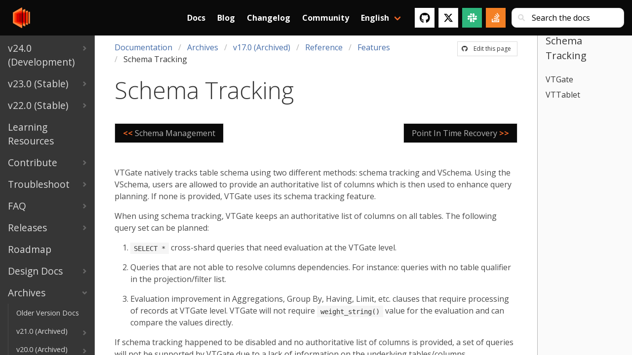

--- FILE ---
content_type: text/html; charset=UTF-8
request_url: https://vitess.io/docs/archive/17.0/reference/features/schema-tracking/
body_size: 6779
content:
<!doctype html><html><head><script async src="https://www.googletagmanager.com/gtag/js?id=G-JWT03RNV4P"></script>
<script>var doNotTrack=!1;if(!doNotTrack){window.dataLayer=window.dataLayer||[];function gtag(){dataLayer.push(arguments)}gtag("js",new Date),gtag("config","G-JWT03RNV4P",{anonymize_ip:!1})}</script><meta charset=utf-8><meta name=viewport content="initial-scale=1,maximum-scale=1,user-scalable=no"><meta property="og:title" content="Vitess | Schema Tracking"><meta property="og:type" content="documentation"><meta property="og:url" content="https://vitess.io/docs/archive/17.0/reference/features/schema-tracking/"><meta property="og:locale" content="en_US"><meta property="og:site_name" content="Vitess"><meta property="og:type" content="article"><meta property="og:image" content="https://vitess.io/img/logos/vitess-horizontal.png"><meta property="og:image:alt" content="Vitess project logo"><meta property="og:image:type" content="image/png"><meta name=twitter:card content="summary"><meta name=twitter:site content="@vitessio"><meta name=twitter:creator content="@vitessio"><link rel=canonical href=https://vitess.io/docs/archive/17.0/reference/features/schema-tracking/><link rel="shortcut icon" href=https://vitess.io/favicon.png type=image/png><meta name=generator content="Hugo 0.96.0"><title>The Vitess Docs | Schema Tracking</title><link rel=stylesheet href=https://vitess.io/css/style.5de7782f05d939d30dba77564cda9da56db6881238ee49336e0e6dbe9352ea47.css integrity="sha256-Xed4LwXZOdMNundWTNqdpW22iBI47kkzbg5tvpNS6kc="><link rel=stylesheet href=https://cdnjs.cloudflare.com/ajax/libs/font-awesome/4.7.0/css/font-awesome.min.css></head><body class="page has-navbar-fixed-top"><main class=main><div class=docs-wrapper><div class="docs-sidebar is-hidden-touch"><div class=docs-menu><ul class=docs-navlist><li><a href=https://vitess.io/docs/24.0/><span class=navlist-tile>v24.0 (Development)</span><svg viewBox="0 0 749 1102" class="navlist-caret"><path d="M749 551l-551 551L0 904l353-353L0 198 198 0z"/></svg></a></li><li><a href=https://vitess.io/docs/23.0/><span class=navlist-tile>v23.0 (Stable)</span><svg viewBox="0 0 749 1102" class="navlist-caret"><path d="M749 551l-551 551L0 904l353-353L0 198 198 0z"/></svg></a></li><li><a href=https://vitess.io/docs/22.0/><span class=navlist-tile>v22.0 (Stable)</span><svg viewBox="0 0 749 1102" class="navlist-caret"><path d="M749 551l-551 551L0 904l353-353L0 198 198 0z"/></svg></a></li><li><a href=https://vitess.io/docs/learning-resources/><span class=navlist-tile>Learning Resources</span></a></li><li><a href=https://vitess.io/docs/contributing/><span class=navlist-tile>Contribute</span><svg viewBox="0 0 749 1102" class="navlist-caret"><path d="M749 551l-551 551L0 904l353-353L0 198 198 0z"/></svg></a></li><li><a href=https://vitess.io/docs/troubleshoot/><span class=navlist-tile>Troubleshoot</span><svg viewBox="0 0 749 1102" class="navlist-caret"><path d="M749 551l-551 551L0 904l353-353L0 198 198 0z"/></svg></a></li><li><a href=https://vitess.io/docs/faq/><span class=navlist-tile>FAQ</span><svg viewBox="0 0 749 1102" class="navlist-caret"><path d="M749 551l-551 551L0 904l353-353L0 198 198 0z"/></svg></a></li><li><a href=https://vitess.io/docs/releases/><span class=navlist-tile>Releases</span><svg viewBox="0 0 749 1102" class="navlist-caret"><path d="M749 551l-551 551L0 904l353-353L0 198 198 0z"/></svg></a></li><li><a href=https://vitess.io/docs/roadmap/><span class=navlist-tile>Roadmap</span></a></li><li><a href=https://vitess.io/docs/design-docs/><span class=navlist-tile>Design Docs</span><svg viewBox="0 0 749 1102" class="navlist-caret"><path d="M749 551l-551 551L0 904l353-353L0 198 198 0z"/></svg></a></li><li class=expanded><a href=https://vitess.io/docs/archive/><span class=navlist-tile>Archives</span><svg viewBox="0 0 749 1102" class="navlist-caret"><path d="M749 551l-551 551L0 904l353-353L0 198 198 0z"/></svg></a><ul class=docs-navlist><li><a href=https://vitess.io/docs/archive/pdfs/><span class=navlist-tile>Older Version Docs</span></a></li><li><a href=https://vitess.io/docs/archive/21.0/><span class=navlist-tile>v21.0 (Archived)</span><svg viewBox="0 0 749 1102" class="navlist-caret"><path d="M749 551l-551 551L0 904l353-353L0 198 198 0z"/></svg></a></li><li><a href=https://vitess.io/docs/archive/20.0/><span class=navlist-tile>v20.0 (Archived)</span><svg viewBox="0 0 749 1102" class="navlist-caret"><path d="M749 551l-551 551L0 904l353-353L0 198 198 0z"/></svg></a></li><li><a href=https://vitess.io/docs/archive/19.0/><span class=navlist-tile>v19.0 (Archived)</span><svg viewBox="0 0 749 1102" class="navlist-caret"><path d="M749 551l-551 551L0 904l353-353L0 198 198 0z"/></svg></a></li><li><a href=https://vitess.io/docs/archive/18.0/><span class=navlist-tile>v18.0 (Archived)</span><svg viewBox="0 0 749 1102" class="navlist-caret"><path d="M749 551l-551 551L0 904l353-353L0 198 198 0z"/></svg></a></li><li class=expanded><a href=https://vitess.io/docs/archive/17.0/><span class=navlist-tile>v17.0 (Archived)</span><svg viewBox="0 0 749 1102" class="navlist-caret"><path d="M749 551l-551 551L0 904l353-353L0 198 198 0z"/></svg></a><ul class=docs-navlist><li><a href=https://vitess.io/docs/archive/17.0/overview/><span class=navlist-tile>Overview</span><svg viewBox="0 0 749 1102" class="navlist-caret"><path d="M749 551l-551 551L0 904l353-353L0 198 198 0z"/></svg></a></li><li><a href=https://vitess.io/docs/archive/17.0/get-started/><span class=navlist-tile>Get Started</span><svg viewBox="0 0 749 1102" class="navlist-caret"><path d="M749 551l-551 551L0 904l353-353L0 198 198 0z"/></svg></a></li><li><a href=https://vitess.io/docs/archive/17.0/concepts/><span class=navlist-tile>Concepts</span><svg viewBox="0 0 749 1102" class="navlist-caret"><path d="M749 551l-551 551L0 904l353-353L0 198 198 0z"/></svg></a></li><li><a href=https://vitess.io/docs/archive/17.0/user-guides/><span class=navlist-tile>User Guides</span><svg viewBox="0 0 749 1102" class="navlist-caret"><path d="M749 551l-551 551L0 904l353-353L0 198 198 0z"/></svg></a></li><li class=expanded><a href=https://vitess.io/docs/archive/17.0/reference/><span class=navlist-tile>Reference</span><svg viewBox="0 0 749 1102" class="navlist-caret"><path d="M749 551l-551 551L0 904l353-353L0 198 198 0z"/></svg></a><ul class=docs-navlist><li class=expanded><a href=https://vitess.io/docs/archive/17.0/reference/features/><span class=navlist-tile>Features</span><svg viewBox="0 0 749 1102" class="navlist-caret"><path d="M749 551l-551 551L0 904l353-353L0 198 198 0z"/></svg></a><ul class=docs-navlist><li><a href=https://vitess.io/docs/archive/17.0/reference/features/sharding/><span class=navlist-tile>Sharding</span></a></li><li><a href=https://vitess.io/docs/archive/17.0/reference/features/vitess-sequences/><span class=navlist-tile>Sequences</span></a></li><li><a href=https://vitess.io/docs/archive/17.0/reference/features/vtgate-buffering/><span class=navlist-tile>VTGate Buffering</span></a></li><li><a href=https://vitess.io/docs/archive/17.0/reference/features/monitoring/><span class=navlist-tile>Monitoring</span></a></li><li><a href=https://vitess.io/docs/archive/17.0/reference/features/mysql-query-extensions/><span class=navlist-tile>MySQL Query Language Extensions</span></a></li><li><a href=https://vitess.io/docs/archive/17.0/reference/features/mysql-replication/><span class=navlist-tile>Replication</span></a></li><li><a href=https://vitess.io/docs/archive/17.0/reference/features/show/><span class=navlist-tile>SHOW extensions</span></a></li><li><a href=https://vitess.io/docs/archive/17.0/reference/features/vschema/><span class=navlist-tile>VSchema</span></a></li><li><a href=https://vitess.io/docs/archive/17.0/reference/features/vindexes/><span class=navlist-tile>Vindexes</span></a></li><li><a href=https://vitess.io/docs/archive/17.0/reference/features/two-phase-commit/><span class=navlist-tile>Two-Phase Commit</span></a></li><li><a href=https://vitess.io/docs/archive/17.0/reference/features/transport-security-model/><span class=navlist-tile>Transport Security Model</span></a></li><li><a href=https://vitess.io/docs/archive/17.0/reference/features/schema-routing-rules/><span class=navlist-tile>Schema Routing Rules</span></a></li><li><a href=https://vitess.io/docs/archive/17.0/reference/features/schema-management/><span class=navlist-tile>Schema Management</span></a></li><li class="expanded active"><a href=https://vitess.io/docs/archive/17.0/reference/features/schema-tracking/><span class=navlist-tile>Schema Tracking</span></a></li><li><a href=https://vitess.io/docs/archive/17.0/reference/features/recovery/><span class=navlist-tile>Point In Time Recovery</span></a></li><li><a href=https://vitess.io/docs/archive/17.0/reference/features/topology-service/><span class=navlist-tile>Topology Service</span></a></li><li><a href=https://vitess.io/docs/archive/17.0/reference/features/connection-pools/><span class=navlist-tile>VTTablet Connection Pools and Sizing</span></a></li><li><a href=https://vitess.io/docs/archive/17.0/reference/features/tablet-throttler/><span class=navlist-tile>Tablet throttler</span></a></li><li><a href=https://vitess.io/docs/archive/17.0/reference/features/global-routing/><span class=navlist-tile>Global Routing</span></a></li><li><a href=https://vitess.io/docs/archive/17.0/reference/features/messaging/><span class=navlist-tile>Vitess Messaging</span></a></li></ul></li><li><a href=https://vitess.io/docs/archive/17.0/reference/query-serving/><span class=navlist-tile>Query Serving</span><svg viewBox="0 0 749 1102" class="navlist-caret"><path d="M749 551l-551 551L0 904l353-353L0 198 198 0z"/></svg></a></li><li><a href=https://vitess.io/docs/archive/17.0/reference/vreplication/><span class=navlist-tile>VReplication</span><svg viewBox="0 0 749 1102" class="navlist-caret"><path d="M749 551l-551 551L0 904l353-353L0 198 198 0z"/></svg></a></li><li><a href=https://vitess.io/docs/archive/17.0/reference/programs/><span class=navlist-tile>Programs</span><svg viewBox="0 0 749 1102" class="navlist-caret"><path d="M749 551l-551 551L0 904l353-353L0 198 198 0z"/></svg></a></li><li><a href=https://vitess.io/docs/archive/17.0/reference/compatibility/><span class=navlist-tile>Compatibility</span><svg viewBox="0 0 749 1102" class="navlist-caret"><path d="M749 551l-551 551L0 904l353-353L0 198 198 0z"/></svg></a></li><li><a href=https://vitess.io/docs/archive/17.0/reference/errors/><span class=navlist-tile>Errors</span><svg viewBox="0 0 749 1102" class="navlist-caret"><path d="M749 551l-551 551L0 904l353-353L0 198 198 0z"/></svg></a></li><li><a href=https://vitess.io/docs/archive/17.0/reference/vtadmin/><span class=navlist-tile>VTAdmin</span><svg viewBox="0 0 749 1102" class="navlist-caret"><path d="M749 551l-551 551L0 904l353-353L0 198 198 0z"/></svg></a></li><li><a href=https://vitess.io/docs/archive/17.0/reference/vtctldclient-transition/><span class=navlist-tile>vtctldclient Transition</span><svg viewBox="0 0 749 1102" class="navlist-caret"><path d="M749 551l-551 551L0 904l353-353L0 198 198 0z"/></svg></a></li><li><a href=https://vitess.io/docs/archive/17.0/reference/vtorc/><span class=navlist-tile>VTOrc</span><svg viewBox="0 0 749 1102" class="navlist-caret"><path d="M749 551l-551 551L0 904l353-353L0 198 198 0z"/></svg></a></li><li><a href=https://vitess.io/docs/archive/17.0/reference/backup-and-restore/><span class=navlist-tile>Backup and Restore</span><svg viewBox="0 0 749 1102" class="navlist-caret"><path d="M749 551l-551 551L0 904l353-353L0 198 198 0z"/></svg></a></li><li><a href=https://vitess.io/docs/archive/17.0/reference/viper/><span class=navlist-tile>Viper</span><svg viewBox="0 0 749 1102" class="navlist-caret"><path d="M749 551l-551 551L0 904l353-353L0 198 198 0z"/></svg></a></li></ul></li></ul></li><li><a href=https://vitess.io/docs/archive/16.0/><span class=navlist-tile>v16.0 (Archived)</span><svg viewBox="0 0 749 1102" class="navlist-caret"><path d="M749 551l-551 551L0 904l353-353L0 198 198 0z"/></svg></a></li><li><a href=https://vitess.io/docs/archive/15.0/><span class=navlist-tile>v15.0 (Archived)</span><svg viewBox="0 0 749 1102" class="navlist-caret"><path d="M749 551l-551 551L0 904l353-353L0 198 198 0z"/></svg></a></li><li><a href=https://vitess.io/docs/archive/14.0/><span class=navlist-tile>v14.0 (Archived)</span><svg viewBox="0 0 749 1102" class="navlist-caret"><path d="M749 551l-551 551L0 904l353-353L0 198 198 0z"/></svg></a></li><li><a href=https://vitess.io/docs/archive/13.0/><span class=navlist-tile>v13.0 (Archived)</span><svg viewBox="0 0 749 1102" class="navlist-caret"><path d="M749 551l-551 551L0 904l353-353L0 198 198 0z"/></svg></a></li><li><a href=https://vitess.io/docs/archive/12.0/><span class=navlist-tile>v12.0 (Archived)</span><svg viewBox="0 0 749 1102" class="navlist-caret"><path d="M749 551l-551 551L0 904l353-353L0 198 198 0z"/></svg></a></li><li><a href=https://vitess.io/docs/archive/11.0/><span class=navlist-tile>v11.0 (Archived)</span><svg viewBox="0 0 749 1102" class="navlist-caret"><path d="M749 551l-551 551L0 904l353-353L0 198 198 0z"/></svg></a></li></ul></li></ul></div></div><div class=docs-article><nav class="navbar is-fixed-top is-black p-2" id=mainnav><div class="container navbar-container-docs"><div class=navbar-brand><a class=navbar-item href=https://vitess.io><img src=https://vitess.io/img/logos/vitess.png alt="Vitess logo"></a>
<a role=button id=navbar-burger class="navbar-burger burger"><span aria-hidden=true></span>
<span aria-hidden=true></span>
<span aria-hidden=true></span></a></div><div id=navbar-menu class=navbar-menu><div class="navbar-item navbar-item-search"><form class="control has-icons-left has-extra-sm-right-margin" id=search role=search><input class=input type=search id=search-bar placeholder="Search the docs">
<span class="icon is-small is-left"><i class="fas fa-sm fa-search"></i></span></form></div><div class=search-popover style=display:none><div class=results><h6 id=search-results class="title is-5"></h6></div><div class=is-search-result><template id=is-search-template><article class=search-result-item><a class=search-path></a><h6 class=search-title><a class="title is-5 is-read-more"></a></h6><p><a class="subtitle is-6"></a></p></article></template></div></div><div class=navbar-end><a class="navbar-item has-text-weight-bold" href=https://vitess.io/docs>Docs</a>
<a class="navbar-item has-text-weight-bold" href=https://vitess.io/blog>Blog</a>
<a class="navbar-item has-text-weight-bold" href=https://vitess.io/changelog>Changelog</a>
<a class="navbar-item has-text-weight-bold" href=https://vitess.io/community>Community</a><div class="navbar-item has-dropdown is-hoverable"><a class="navbar-link has-text-weight-bold">English</a><div class=navbar-dropdown><a class="navbar-item has-text-black" href=https://vitess.io/zh/>中文 Chinese</a></div></div><div class=navbar-item><div class=buttons><a class="button is-white" href=https://github.com/vitessio/vitess target=_blank aria-label=GitHub><span class=icon><i class="fab fa-lg fa-github" aria-hidden=true></i></span></a>
<a class="button is-twitter-white" href=https://twitter.com/vitessio target=_blank aria-label=Twitter><span class=icon><svg xmlns="http://www.w3.org/2000/svg" viewBox="0 0 512 512" style="height:1.25em;width:auto" aria-hidden="true"><path d="M389.2 48h70.6L305.6 224.2 487 464H345L233.7 318.6 106.5 464H35.8L200.7 275.5 26.8 48H172.4L272.9 180.9 389.2 48zM364.4 421.8h39.1L151.1 88h-42L364.4 421.8z"/></svg></span></a><a class="button is-slack-green" href=https://vitess.io/slack target=_blank aria-label=Slack><span class=icon><i class="fab fa-lg fa-slack" aria-hidden=true></i></span></a>
<a class="button is-stack-overflow-orange" href="https://stackoverflow.com/search?q=vitess" target=_blank aria-label="Stack Overflow"><span class=icon><i class="fab fa-lg fa-stack-overflow" aria-hidden=true></i></span></a></div></div></div></div></div></nav><article class=docs-content><header class=docs-header><div class="is-pulled-right is-hidden-touch edit-this-page-small"><a class=button href=https://github.com/vitessio/website/tree/prod/content/en/docs/archive/17.0/reference/features/schema-tracking.md rel="noopener noreferrer" target=_blank><span class=icon><i class="fab fa-github"></i></span>
<span>Edit this page</span></a></div><nav class="breadcrumb is-hidden-touch" aria-label=breadcrumbs><ul><li><a href=https://vitess.io/docs/>Documentation</a></li><li><a href=https://vitess.io/docs/archive/>Archives</a></li><li><a href=https://vitess.io/docs/archive/17.0/>v17.0 (Archived)</a></li><li><a href=https://vitess.io/docs/archive/17.0/reference/>Reference</a></li><li><a href=https://vitess.io/docs/archive/17.0/reference/features/>Features</a></li><li class=is-active><a href=https://vitess.io/docs/archive/17.0/reference/features/schema-tracking/>Schema Tracking</a></li></ul></nav><p class="title is-size-1 is-size-2-mobile has-text-weight-light">Schema Tracking</p><div class=buttons><div class="dropdown is-hoverable is-hidden-desktop"><div class=dropdown-trigger><button class="button is-primary" aria-haspopup=true aria-controls=docs-menu>
<span>Documentation</span>
<span class="icon is-small"><i class="fas fa-angle-down" aria-hidden=true></i></span></button></div><div class=dropdown-menu id=docs-menu role=menu><div class=dropdown-content><a class="dropdown-item has-text-weight-bold" href=https://vitess.io/docs/>Documentation</a><hr class=dropdown-divider><a class="dropdown-item has-text-weight-bold" href=https://vitess.io/docs/24.0/>v24.0 (Development)</a>
<a class=dropdown-item href=https://vitess.io/docs/24.0/overview/>Overview</a>
<a class=dropdown-item href=https://vitess.io/docs/24.0/get-started/>Get Started</a>
<a class=dropdown-item href=https://vitess.io/docs/24.0/concepts/>Concepts</a>
<a class=dropdown-item href=https://vitess.io/docs/24.0/user-guides/>User Guides</a>
<a class=dropdown-item href=https://vitess.io/docs/24.0/reference/>Reference</a>
<a class="dropdown-item has-text-weight-bold" href=https://vitess.io/docs/23.0/>v23.0 (Stable)</a>
<a class=dropdown-item href=https://vitess.io/docs/23.0/overview/>Overview</a>
<a class=dropdown-item href=https://vitess.io/docs/23.0/get-started/>Get Started</a>
<a class=dropdown-item href=https://vitess.io/docs/23.0/concepts/>Concepts</a>
<a class=dropdown-item href=https://vitess.io/docs/23.0/user-guides/>User Guides</a>
<a class=dropdown-item href=https://vitess.io/docs/23.0/reference/>Reference</a>
<a class="dropdown-item has-text-weight-bold" href=https://vitess.io/docs/22.0/>v22.0 (Stable)</a>
<a class=dropdown-item href=https://vitess.io/docs/22.0/overview/>Overview</a>
<a class=dropdown-item href=https://vitess.io/docs/22.0/get-started/>Get Started</a>
<a class=dropdown-item href=https://vitess.io/docs/22.0/concepts/>Concepts</a>
<a class=dropdown-item href=https://vitess.io/docs/22.0/user-guides/>User Guides</a>
<a class=dropdown-item href=https://vitess.io/docs/22.0/reference/>Reference</a>
<a class="dropdown-item has-text-weight-bold" href=https://vitess.io/docs/learning-resources/>Learning Resources</a>
<a class="dropdown-item has-text-weight-bold" href=https://vitess.io/docs/contributing/>Contribute</a>
<a class=dropdown-item href=https://vitess.io/docs/contributing/build-on-macos/>Build on macOS</a>
<a class=dropdown-item href=https://vitess.io/docs/contributing/pr-convention/>PR Naming Conventions</a>
<a class=dropdown-item href=https://vitess.io/docs/contributing/build-on-ubuntu/>Build on Ubuntu/Debian</a>
<a class=dropdown-item href=https://vitess.io/docs/contributing/build-on-centos/>Build on CentOS</a>
<a class=dropdown-item href=https://vitess.io/docs/contributing/github-workflow/>GitHub Workflow</a>
<a class=dropdown-item href=https://vitess.io/docs/contributing/code-reviews/>Coding Standards</a>
<a class=dropdown-item href=https://vitess.io/docs/contributing/sample-first-issue/>Sample First Issue</a>
<a class=dropdown-item href=https://vitess.io/docs/contributing/contributing-to-ast-parser/>Parser and AST</a>
<a class="dropdown-item has-text-weight-bold" href=https://vitess.io/docs/troubleshoot/>Troubleshoot</a>
<a class=dropdown-item href=https://vitess.io/docs/troubleshoot/elevated-query-latency/>Elevated query latency on primary</a>
<a class=dropdown-item href=https://vitess.io/docs/troubleshoot/primary-read-only/>Primary starts up read-only</a>
<a class=dropdown-item href=https://vitess.io/docs/troubleshoot/wrong-tablet-primary/>Vitess sees the wrong tablet as primary</a>
<a class="dropdown-item has-text-weight-bold" href=https://vitess.io/docs/faq/>FAQ</a>
<a class=dropdown-item href=https://vitess.io/docs/faq/getting-started/>Getting Started</a>
<a class=dropdown-item href=https://vitess.io/docs/faq/migrating/>Migrating</a>
<a class=dropdown-item href=https://vitess.io/docs/faq/operating-vitess/>Operating Vitess</a>
<a class=dropdown-item href=https://vitess.io/docs/faq/troubleshooting/>Troubleshooting</a>
<a class=dropdown-item href=https://vitess.io/docs/faq/sharding/>Sharding</a>
<a class=dropdown-item href=https://vitess.io/docs/faq/advanced-configuration/>Advanced Configuration</a>
<a class="dropdown-item has-text-weight-bold" href=https://vitess.io/docs/releases/>Releases</a>
<a class=dropdown-item href=https://vitess.io/docs/releases/release-cycle/>Release Cycle</a>
<a class=dropdown-item href=https://vitess.io/docs/releases/release-team/>Release Team</a>
<a class=dropdown-item href=https://vitess.io/docs/releases/release-notes/>Release Notes</a>
<a class="dropdown-item has-text-weight-bold" href=https://vitess.io/docs/roadmap/>Roadmap</a>
<a class="dropdown-item has-text-weight-bold" href=https://vitess.io/docs/design-docs/>Design Docs</a>
<a class=dropdown-item href=https://vitess.io/docs/design-docs/query-serving/>Query Serving</a>
<a class=dropdown-item href=https://vitess.io/docs/design-docs/online-ddl/>Online DDL</a>
<a class=dropdown-item href=https://vitess.io/docs/design-docs/vreplication/>VReplication</a>
<a class=dropdown-item href=https://vitess.io/docs/design-docs/vttablet/>VTTablet</a>
<a class=dropdown-item href=https://vitess.io/docs/design-docs/miscellaneous/>Miscellaneous</a>
<a class="dropdown-item has-text-weight-bold" href=https://vitess.io/docs/archive/>Archives</a>
<a class=dropdown-item href=https://vitess.io/docs/archive/pdfs/>Older Version Docs</a>
<a class=dropdown-item href=https://vitess.io/docs/archive/21.0/>v21.0 (Archived)</a>
<a class=dropdown-item href=https://vitess.io/docs/archive/20.0/>v20.0 (Archived)</a>
<a class=dropdown-item href=https://vitess.io/docs/archive/19.0/>v19.0 (Archived)</a>
<a class=dropdown-item href=https://vitess.io/docs/archive/18.0/>v18.0 (Archived)</a>
<a class=dropdown-item href=https://vitess.io/docs/archive/17.0/>v17.0 (Archived)</a>
<a class=dropdown-item href=https://vitess.io/docs/archive/16.0/>v16.0 (Archived)</a>
<a class=dropdown-item href=https://vitess.io/docs/archive/15.0/>v15.0 (Archived)</a>
<a class=dropdown-item href=https://vitess.io/docs/archive/14.0/>v14.0 (Archived)</a>
<a class=dropdown-item href=https://vitess.io/docs/archive/13.0/>v13.0 (Archived)</a>
<a class=dropdown-item href=https://vitess.io/docs/archive/12.0/>v12.0 (Archived)</a>
<a class=dropdown-item href=https://vitess.io/docs/archive/11.0/>v11.0 (Archived)</a></div></div></div></div><div style=padding:0><a class="button has-background-black has-text-grey-light is-size-6 is-size-6-mobile;" style=max-width:50%;float:left href=https://vitess.io/docs/archive/17.0/reference/features/schema-management/><b class=has-text-orange>&lt;&lt;</b>&nbsp;
<span class=limit-text>Schema Management</span></a>
<a class="button has-background-black has-text-grey-light is-size-6 is-size-6-mobile;" style=max-width:50%;float:right href=https://vitess.io/docs/archive/17.0/reference/features/recovery/><span class=limit-text>Point In Time Recovery</span>
&nbsp;<b class=has-text-orange>>></b></a></div><div style=clear:both></header><div class=content><p>VTGate natively tracks table schema using two different methods: schema tracking and VSchema. Using the VSchema, users are allowed to provide an authoritative list of columns which is then used to enhance query planning. If none is provided, VTGate uses its schema tracking feature.</p><p>When using schema tracking, VTGate keeps an authoritative list of columns on all tables. The following query set can be planned:</p><ol><li><code>SELECT *</code> cross-shard queries that need evaluation at the VTGate level.</li><li>Queries that are not able to resolve columns dependencies. For instance: queries with no table qualifier in the projection/filter list.</li><li>Evaluation improvement in Aggregations, Group By, Having, Limit, etc. clauses that require processing of records at VTGate level. VTGate will not require <code>weight_string()</code> value for the evaluation and can compare the values directly.</li></ol><p>If schema tracking happened to be disabled and no authoritative list of columns is provided, a set of queries will not be supported by VTGate due to a lack of information on the underlying tables/columns.</p><p>More information on this feature can be found in <a href=https://vitess.io/blog/2022-01-11-schema-tracking/>this blog post</a>.</p><h2 id=vtgate class=anchored-header>VTGate <a class=header-link href=#vtgate>#</a></h2><p>Schema tracking is enabled in VTGate with the flag <code>--schema_change_signal</code>, defaults to <code>true</code>. When enabled, VTGate listens for schema changes from VTTablet.
A change triggers a fetch query on VTTablet on the internal <code>_vt</code> schema.
If the table ACL is enabled, then an exempted/allowed username needs to be passed to VTGate with flag <code>--schema_change_signal_user</code>.</p><h2 id=vttablet class=anchored-header>VTTablet <a class=header-link href=#vttablet>#</a></h2><p>Schema tracking is enabled in VTTablet with the flag <code>--queryserver-config-schema-change-signal</code>, defaults to <code>true</code>. When enabled, VTTablet sends schema changes to VTGate when a DDL query executes. Additionally, VTTablet regularly checks for schema changes at a specified interval, which can be adjusted using the <code>--queryserver-config-schema-reload-time</code> flag. The default interval is set to 30 minutes.</p><hr style="margin-top:2rem;margin-bottom:2rem;border:none;border-top:.1rem solid darkgrey;width:100%"><div style=padding:0><a class="button has-background-black has-text-grey-light is-size-6 is-size-6-mobile;" style=max-width:50%;float:left href=https://vitess.io/docs/archive/17.0/reference/features/schema-management/><b class=has-text-orange>&lt;&lt;</b>&nbsp;
<span class=limit-text>Schema Management</span></a>
<a class="button has-background-black has-text-grey-light is-size-6 is-size-6-mobile;" style=max-width:50%;float:right href=https://vitess.io/docs/archive/17.0/reference/features/recovery/><span class=limit-text>Point In Time Recovery</span>
&nbsp;<b class=has-text-orange>>></b></a></div><div style=clear:both></div></article><footer class=footer><div class="container has-text-centered"><a class=button href=https://github.com/vitessio/website/tree/prod/content/en/docs/archive/17.0/reference/features/schema-tracking.md rel="noopener noreferrer" target=_blank><span class=icon><i class="fab fa-github"></i></span>
<span>Edit this page</span></a><p class="is-size-7 mt-2">Last updated July 2, 2024</p></div></footer></div><div class="docs-toc is-hidden-touch"><div class=docs-toc-container><span class=docs-toc-title>Schema Tracking</span><div class=docs-toc-menu><nav id=TableOfContents><ul><li><a href=#vtgate>VTGate</a></li><li><a href=#vttablet>VTTablet</a></li></ul></nav></div></div></div></div></main><script src=https://vitess.io/js/app.min.331252f941287a0cc33fd1c85ae0930729cd4629dda3313f4d04cd4fca042672.js integrity="sha256-MxJS+UEoegzDP9HIWuCTBynNRindozE/TQTNT8oEJnI="></script>
<script src=https://cdn.jsdelivr.net/npm/mermaid/dist/mermaid.min.js></script>
<script>mermaid.initialize({flowchart:{curve:"linear"},startOnLoad:!0})</script><script src=https://unpkg.com/lunr/lunr.js></script>
<script>window.addEventListener("DOMContentLoaded",()=>{"use strict";let f,u=null;const _=!1,l=_?console.log:()=>{},y=window.location.pathname,v=String(y).split("/"),c=v[2],m=document.createElement("i"),i=document.createElement("p"),a=document.getElementById("search-bar"),s=document.querySelector(".is-search-result"),n=document.querySelector(".results"),h=document.getElementById("is-search-template"),g=document.getElementById("search-results"),p=500;let o=document.querySelector(".search-popover"),e=a.value.trim(),t={};m.className="fa fa-spinner fa-spin is-size-4",i.className="has-text-centered",a.addEventListener("input",function(t){t.preventDefault(),clearTimeout(u);const r=a.value.trim();for(g.textContent=" ",i.appendChild(m),n.appendChild(i),e=r,e.length>=1?(o.style.display="inline-block",o.style.right=`${0}px`,u=setTimeout(b,p)):o.style.display="none";s.firstChild;)n.firstChild.nextSibling.textContent=" ",n.firstChild.textContent=" ",s.removeChild(s.firstChild)},!1);async function b(){const n=await fetch("/index.json",{method:"GET"}).then(e=>e.json()).then(e=>e).catch(e=>console.error("error:",e));f=lunr(function(){const e=n;this.ref("href"),this.field("title",{boost:20,usePipeline:!0,wildcard:lunr.Query.wildcard.TRAILING,presence:lunr.Query.presence.REQUIRED}),this.field("content",{boost:20,usePipeline:!0,wildcard:lunr.Query.wildcard.TRAILING,presence:lunr.Query.presence.REQUIRED}),this.field("summary",{boost:10}),c?e.forEach(function(e){e.version===c&&(this.add(e),t[e.href]={title:e.title,version:e.version,href:e.href,summary:e.summary,content:e.content,path:e.path})},this):e.forEach(function(e){e.version==="23.0"&&(this.add(e),t[e.href]={title:e.title,version:e.version,href:e.href,summary:e.summary,content:e.content,path:e.path})},this)}),j(e),w(e)}function j(o){const i=f.search(o),c=i[0],a=t[c?.ref]?.version;if("content"in h){const c=document.getElementById("search-results"),l=document.createElement("h6");l.id="search-results",l.className="title is-5",i.length==0?c.textContent=`No results found for "${o}"`:i.length==1?(c.textContent=`Found one result for "${o}"`,l.textContent=`Showing results for v${a}`):i.length>1&&o===""?c.textContent="Enter search keyword":(c.textContent=`Found ${i.length} results for "${o}"`,l.textContent=`Showing results for v${a}`),n.replaceChildren(c,l),i.forEach(function(d){const n=t[d.ref],i=h.content.cloneNode(!0).querySelector(".search-result-item"),l=i.querySelector("a.search-path");l.setAttribute("href",n.href),l.textContent=n.path;const a=i.querySelector("a.title");a.setAttribute("href",n.href),a.textContent=n.title,r(a,n.title,o);const c=i.querySelector("a.subtitle");c.setAttribute("href",n.href),c.textContent=n.summary,r(c,n.summary,o),i.addEventListener("click",()=>O(n.href,e)),s.appendChild(i)},this)}}function r(t,n,s){const o=s.trim().split(/\s+/);let e=n;o.forEach(t=>{const n=new RegExp(t,"gi");e=e.replace(n,e=>`<mark>${e}</mark>`)}),t.textContent='',t.appendChild(document.createRange().createContextualFragment(e))}const d="Lunr Search";function w(e){if(l("trackSearchEvent: searchTerm = "+e),typeof gtag!="function")return;gtag("event","search",{event_category:d,event_label:"Search Input",search_term:e})}function O(e,t){if(l(`trackSearchResultClick: searchTerm = ${t}, link = ${e}`),typeof gtag!="function")return;gtag("event","click",{event_category:d,event_label:"Search-result Click",search_term:t,link_url:e,outbound:!1})}document.addEventListener("click",()=>{o.style.display="none"})},!1)</script><script src=https://unpkg.com/@popperjs/core@2></script>
<script>const input=document.querySelector(".navbar-item-search"),searchPopover=document.querySelector(".search-popover"),isMobile=Math.max(window.screen.width,window.screen.height)<1024;isMobile?(searchPopover.style.position="absolute",searchPopover.style.top="110px",searchPopover.style.left="10px"):Popper.createPopper(input,searchPopover,{placement:"bottom-end",strategy:"fixed"})</script><script>let filterModal=document.querySelector(".filter-mobile-modal");window.addEventListener("DOMContentLoaded",function(){let s=null,e=[],o=null,t=null,a=document.querySelector(".resource"),r=document.querySelector(".template-resource");var d=document.getElementById("template-tag-section"),n=document.getElementById("tag-section");let u=document.querySelectorAll('input[name="resource_filter"]');u.forEach(n=>{n.addEventListener("change",function(s){n.checked?(e.push(s.target.value),t=e.join(" "),i(e),l(t)):(e=e.filter(e=>e!=s.target.value),t=e.join(" "),i(e),l(t))})});function i(t){for(;n.firstChild;)n.removeChild(n.firstChild);for(s of t){var s,e=d.content.cloneNode(!0);e.querySelector(".tag-heading").textContent=s,n.appendChild(e)}}function l(e){e.length>=1?(a.style.display="none",r.style.display="block",s?c(e):h()):(a.style.display="block",r.style.display="none")}function h(){var e=new XMLHttpRequest;e.open("GET","/searchindex.json"),e.responseType="json",e.addEventListener("load",function(){o={},s=lunr(function(){this.ref("title"),this.field("title"),this.field("youtube"),this.field("url"),this.field("thumbnail_url"),this.field("type"),this.field("year");for(var t of e.response)this.add(t),o[t.title]=t}),c(t)},!1),e.send(null)}function c(c){for(var i=s.search(c),a,r,e,t,n=document.querySelector(".template-row");n.firstChild;)n.removeChild(n.firstChild);a=document.getElementById("search-result");for(r of i){if(e=o[r.ref],t=a.content.cloneNode(!0),e.type==="slides"){const n=document.createElement("iframe");n.src=e.url,n.width="100%",n.height="400px",n.frameborder="0",n.allowfullscreen=!0,n.className="has-ratio",t.querySelector(".thumbnail-link").appendChild(n),t.querySelector(".resource-title-heading").textContent=e.title,t.querySelector(".resource-title-link").href=e.youtube?"https://www.youtube.com/watch?v="+e.youtube:e.url?e.url:"",t.querySelector(".tag").textContent=e.type,t.querySelector(".date").textContent=e.year}else t.querySelector(".thumbnail-link").href=e.youtube?"https://www.youtube.com/watch?v="+e.youtube:e.url?e.url:"",t.querySelector(".img-thumbnail").src=e.youtube?"https://i3.ytimg.com/vi/"+e.youtube+"/0.jpg":e.thumbnail_url?e.thumbnail_url:"/img/logos/vitess-horizontal.png",t.querySelector(".img-thumbnail").alt=e.title,t.querySelector(".resource-title-link").href=e.youtube?"https://www.youtube.com/watch?v="+e.youtube:e.url?e.url:"",t.querySelector(".resource-title-heading").textContent=e.title,t.querySelector(".tag").textContent=e.type,t.querySelector(".date").textContent=e.year;n.appendChild(t)}}},!1);const openModal=()=>{filterModal.style.display="block"},closeModal=()=>{filterModal.style.display="none"}</script></body></html>